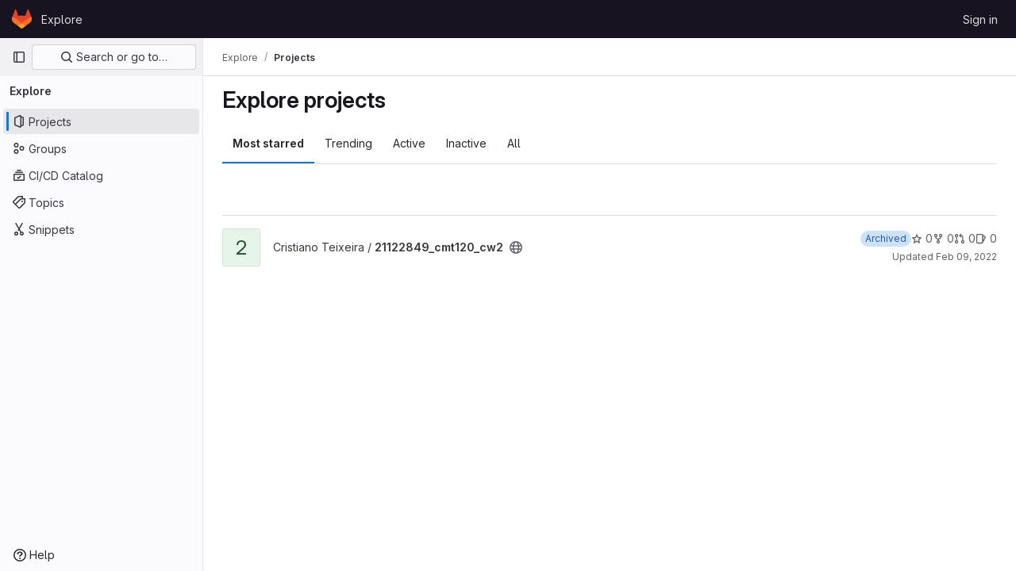

--- FILE ---
content_type: text/javascript; charset=utf-8
request_url: https://git.cardiff.ac.uk/assets/webpack/runtime.70d8f073.bundle.js
body_size: 9864
content:
!function(e){function a(a){for(var d,t,r=a[0],n=a[1],o=a[2],h=a[3]||[],s=0,p=[];s<r.length;s++)t=r[s],Object.prototype.hasOwnProperty.call(b,t)&&b[t]&&p.push(b[t][0]),b[t]=0;for(d in n)Object.prototype.hasOwnProperty.call(n,d)&&(e[d]=n[d]);for(i&&i(a),l.push.apply(l,h);p.length;)p.shift()();return f.push.apply(f,o||[]),c()}function c(){for(var e,a=0;a<f.length;a++){for(var c=f[a],d=!0,n=1;n<c.length;n++){var o=c[n];0!==b[o]&&(d=!1)}d&&(f.splice(a--,1),e=r(r.s=c[0]))}return 0===f.length&&(l.forEach((function(e){if(void 0===b[e]){b[e]=null;var a=document.createElement("link");r.nc&&a.setAttribute("nonce",r.nc),a.rel="prefetch",a.as="script",a.href=t(e),document.head.appendChild(a)}})),l.length=0),e}var d={},b={1:0},f=[],l=[];function t(e){return r.p+""+({13:"echarts",34:"monaco",56:"commons-mountGroupApprovalSettings-pages.groups.security.compliance_dashboards-pages.groups.security-4080bd1f",69:"commons-pages.projects.ci.lints.show-pages.projects.ci.pipeline_editor.show-pages.projects.pages.new-365004d7",144:"commons-initHandRaiseLeadModal-pages.gitlab_subscriptions.trials.duo_enterprise.new-pages.gitlab_sub-22bc374e",246:"commons-IntegrationSectionAmazonQ-pages.admin.ai.amazon_q_settings",333:"hl-glimmer",334:"prosemirror",335:"userCallOut",336:"vendors-content_editor-gfm_copy_extra",337:"vendors-initGFMInput-statusModalBundle",386:"IntegrationSectionAmazonQ",387:"IntegrationSectionAppleAppStore",388:"IntegrationSectionGoogleArtifactManagement",389:"IntegrationSectionGoogleCloudIAM",390:"IntegrationSectionGooglePlay",391:"IssuablePopoverBundle",392:"SourceEditor",393:"activitiesList",394:"amazonQGroupSettings",396:"bootstrapModal",397:"comment_temperature",398:"container_registry_components",399:"content_editor",401:"csv_viewer",403:"design_management",404:"gfm_copy_extra",405:"gfm_json_table",406:"global_search_modal",407:"glql",409:"harbor_registry_components",410:"hello",411:"hl-abnf",412:"hl-accesslog",413:"hl-actionscript",414:"hl-ada",415:"hl-angelscript",416:"hl-apache",417:"hl-applescript",418:"hl-arcade",419:"hl-arduino",420:"hl-armasm",421:"hl-asciidoc",422:"hl-aspectj",423:"hl-autohotkey",424:"hl-autoit",425:"hl-avrasm",426:"hl-awk",427:"hl-axapta",428:"hl-bash",429:"hl-basic",430:"hl-bnf",431:"hl-brainfuck",432:"hl-c",433:"hl-cal",434:"hl-capnproto",435:"hl-ceylon",436:"hl-clean",437:"hl-clojure",438:"hl-clojure-repl",439:"hl-cmake",440:"hl-codeowners",441:"hl-coffeescript",442:"hl-coq",443:"hl-cos",444:"hl-cpp",445:"hl-crmsh",446:"hl-crystal",447:"hl-csharp",448:"hl-csp",449:"hl-css",450:"hl-d",451:"hl-dart",452:"hl-delphi",453:"hl-diff",454:"hl-django",455:"hl-dns",456:"hl-dockerfile",457:"hl-dos",458:"hl-dsconfig",459:"hl-dts",460:"hl-dust",461:"hl-ebnf",462:"hl-elixir",463:"hl-elm",464:"hl-erb",465:"hl-erlang",466:"hl-erlang-repl",467:"hl-excel",468:"hl-fix",469:"hl-flix",470:"hl-fortran",471:"hl-fsharp",472:"hl-gams",473:"hl-gauss",474:"hl-gcode",475:"hl-gherkin",476:"hl-gleam",477:"hl-glsl",478:"hl-go",479:"hl-golo",480:"hl-gradle",481:"hl-groovy",482:"hl-haml",483:"hl-handlebars",484:"hl-haskell",485:"hl-haxe",486:"hl-hcl",487:"hl-hsp",488:"hl-http",489:"hl-hy",490:"hl-inform7",491:"hl-ini",492:"hl-irpf90",493:"hl-java",494:"hl-javascript",495:"hl-jboss-cli",496:"hl-json",497:"hl-julia",498:"hl-julia-repl",499:"hl-kotlin",500:"hl-lasso",501:"hl-latex",502:"hl-ldif",503:"hl-leaf",504:"hl-less",505:"hl-lisp",506:"hl-livecodeserver",507:"hl-livescript",508:"hl-llvm",509:"hl-lsl",510:"hl-lua",511:"hl-makefile",512:"hl-markdown",513:"hl-matlab",514:"hl-mel",515:"hl-mercury",516:"hl-mipsasm",517:"hl-mizar",518:"hl-mojolicious",519:"hl-monkey",520:"hl-moonscript",521:"hl-n1ql",522:"hl-nestedtext",523:"hl-nginx",524:"hl-nim",525:"hl-nix",526:"hl-node-repl",527:"hl-nsis",528:"hl-objectivec",529:"hl-ocaml",530:"hl-openscad",531:"hl-oxygene",532:"hl-parser3",533:"hl-perl",534:"hl-pf",535:"hl-pgsql",536:"hl-php",537:"hl-php-template",538:"hl-plaintext",539:"hl-pony",540:"hl-powershell",541:"hl-processing",542:"hl-profile",543:"hl-prolog",544:"hl-properties",545:"hl-protobuf",546:"hl-puppet",547:"hl-purebasic",548:"hl-python",549:"hl-python-repl",550:"hl-q",551:"hl-qml",552:"hl-r",553:"hl-reasonml",554:"hl-rib",555:"hl-roboconf",556:"hl-routeros",557:"hl-rsl",558:"hl-ruby",559:"hl-ruleslanguage",560:"hl-rust",561:"hl-sas",562:"hl-scala",563:"hl-scheme",564:"hl-scilab",565:"hl-scss",566:"hl-shell",567:"hl-smali",568:"hl-smalltalk",569:"hl-sml",570:"hl-sql",571:"hl-stan",572:"hl-stata",573:"hl-step21",574:"hl-stylus",575:"hl-subunit",576:"hl-svelte",577:"hl-swift",578:"hl-taggerscript",579:"hl-tap",580:"hl-tcl",581:"hl-thrift",582:"hl-tp",583:"hl-twig",584:"hl-typescript",585:"hl-vala",586:"hl-vbnet",587:"hl-vbscript",588:"hl-vbscript-html",589:"hl-verilog",590:"hl-vhdl",591:"hl-vim",592:"hl-wasm",593:"hl-wren",594:"hl-x86asm",595:"hl-xl",596:"hl-xml",597:"hl-xquery",598:"hl-yaml",599:"hl-zephir",600:"indexed_db_persistent_storage",601:"initGFMInput",602:"initHandRaiseLeadButton",603:"initHandRaiseLeadModal",604:"initInviteMembersModal",605:"initInviteMembersTrigger",606:"init_qrtly_reconciliation_alert",607:"integrationJiraAuthFields",608:"integrationSectionConfiguration",609:"integrationSectionConnection",610:"integrationSectionJiraIssues",611:"integrationSectionJiraTrigger",612:"integrationSectionTrigger",614:"katex",615:"linked_pipelines_column",616:"mergeChecksApp",617:"mountGroupApprovalSettings",618:"notebook_viewer",619:"openapi_viewer",620:"organization_switcher",1170:"pdf_viewer",1172:"policy_yaml_editor",1176:"search_settings",1178:"shortcutsBundle",1179:"sketch_viewer",1180:"statusModalBundle",1181:"stl_viewer",1184:"treeList",1185:"uq_code_suggestions",1186:"uq_import",1187:"uq_observability",1188:"uq_pages",1189:"uq_pipelines",1190:"uq_product_analytics",1191:"uq_seats",1192:"uq_storage_namespace",1193:"uq_storage_project",1194:"uq_transfer_group",1195:"uq_transfer_project",1196:"vendors-amazonQGroupSettings",1197:"vendors-content_editor",1198:"vendors-gfm_copy_extra",1199:"vendors-global_search_modal",1200:"vendors-hl-1c",1201:"vendors-hl-gml",1202:"vendors-hl-isbl",1203:"vendors-hl-mathematica",1204:"vendors-hl-maxima",1205:"vendors-hl-sqf",1206:"vendors-indexed_db_persistent_storage",1207:"vendors-initGFMInput",1208:"vendors-initInviteMembersModal",1209:"vendors-mountGroupApprovalSettings",1210:"vendors-openapi",1211:"vendors-stl_viewer",1212:"vendors-treeList",1213:"whatsNewApp"}[e]||e)+"."+{5:"1b8b181a",6:"72e0f2d4",13:"7e83ad13",15:"ad7327e8",18:"ea2fa8eb",20:"1dc86f8c",21:"d3d684d2",22:"d8e031ef",25:"b688ce77",28:"bba5f046",30:"7d874d26",31:"532638ee",34:"a403ae3d",35:"017b382c",36:"4daf1c65",37:"448aa947",38:"0b260939",39:"c3b89f73",40:"5032a4e4",42:"6d7e1df3",45:"d1ca003c",47:"d1e7538c",48:"15a58c58",49:"0d60e03f",53:"dd1b60e8",54:"53b8e09f",55:"fd0837fc",56:"d3b57489",62:"f0a183f2",69:"0133d93f",70:"273ffbe9",76:"d9d90bec",77:"d2626c47",88:"81ab0f7f",89:"8934c907",90:"872d4716",100:"64cf2a7c",101:"3729051d",102:"ab6ccc17",118:"0182a4c2",119:"73c30b75",120:"0ef4fe31",121:"ca9c7d72",122:"8d315893",140:"79e7b8be",141:"7a487a70",142:"13fd5f12",143:"3b84f0e9",144:"24fe5df0",179:"e320926e",180:"28c57cc2",181:"81db16cb",182:"984f29ee",183:"5b692068",184:"14dab419",185:"345ca3a4",186:"b916f8ae",187:"37066177",188:"fe552011",234:"e207b3f1",235:"0a8751b3",236:"43c29082",237:"48a76247",238:"483d0ef3",239:"7b181163",240:"47ccbc5e",241:"9459c7c8",242:"fb174b8e",243:"9d242674",244:"03ba17b3",245:"930397ce",246:"957f634b",333:"d8d24f6f",334:"64e7ac4b",335:"4f968e5c",336:"c9747f33",337:"7822958f",338:"8d47bfc5",339:"215a7d8d",340:"450921bb",341:"ec8daa07",342:"0e69659c",343:"57e620d3",344:"9eec0252",345:"7240fa84",346:"490fca65",347:"193a2899",348:"253d7be1",349:"7ebb9da0",350:"60f534a1",351:"7baf76a5",352:"8cb572e6",353:"a197ae9d",354:"d7034364",355:"ccb05538",356:"81d4d3ce",357:"78425447",358:"ddd84d85",359:"6409dea6",360:"34be0fd5",361:"72f97eb3",362:"3d31dddd",363:"fdbf1bf7",364:"834be916",365:"448fbdb1",366:"06510eb4",367:"e6cc8b5b",368:"f29d10c6",369:"668cf1ac",370:"bb6a0346",371:"ec2c8ad5",372:"80ef8849",373:"684c8d70",374:"28e280df",375:"14bb5442",376:"de19834e",377:"dcf9b3ef",378:"985d0011",379:"9b5d705c",380:"f352589d",381:"ef5c04f7",382:"8178b2cc",383:"b977a9ac",384:"cb19f2d7",385:"b802f15e",386:"75319c04",387:"2f736499",388:"00f02a3b",389:"fb1c490b",390:"de3579d8",391:"2d7492bc",392:"f5e00a19",393:"2e64dd40",394:"77c068c3",396:"c6a7938b",397:"32c94024",398:"71352739",399:"910e2120",401:"55fe953b",403:"8558de71",404:"094c8540",405:"e848aa96",406:"67b00e11",407:"1e3fd755",409:"587cf440",410:"cd399681",411:"20d9b8c5",412:"1401f307",413:"57f7b6a1",414:"98285d8c",415:"4846e9e4",416:"34bd884f",417:"3b142782",418:"b7b90374",419:"ff23ede6",420:"ca422dfe",421:"fd93451b",422:"0ea7af4d",423:"ddb417a5",424:"0fad24d7",425:"39fcc233",426:"fa3969a2",427:"1d1f270b",428:"dc81e575",429:"3f74f5d4",430:"aeba5e1c",431:"e12fc3bf",432:"6cb05876",433:"e21c0679",434:"1a24a031",435:"3bcdd6d8",436:"b8a26b7d",437:"49aced52",438:"27314f9c",439:"4ffad9a9",440:"2dea3738",441:"3ae4d822",442:"ce622b3e",443:"6f57f036",444:"75e404d4",445:"60c12054",446:"45de2466",447:"3f166bb7",448:"b79b626b",449:"666d5b64",450:"3239c1eb",451:"31ba92ff",452:"a083a782",453:"3f4f029c",454:"f7f78b60",455:"8eed9e55",456:"900aa7fa",457:"7a014a75",458:"b4e6fc10",459:"05609e5e",460:"5db8678a",461:"c51112ba",462:"9da4aec5",463:"d8b372eb",464:"883d8b97",465:"c5a96035",466:"a04cfb6f",467:"55b4d7cc",468:"2a7e1995",469:"31177688",470:"0b75c45b",471:"8966e4cf",472:"fc8829a4",473:"faef38b8",474:"f84a1d18",475:"fd3b174a",476:"ce308529",477:"1c3cb597",478:"32a48b6e",479:"482f762b",480:"5eba83bb",481:"6d29059f",482:"72ee6bd5",483:"927c343d",484:"f096101c",485:"9d1f94aa",486:"34327fbe",487:"7d961331",488:"b98c3add",489:"b9a428c4",490:"e591b24e",491:"70dfd58a",492:"c0b1290a",493:"06da9dd0",494:"5c092a53",495:"e390998c",496:"7d65a7d6",497:"0f7334e7",498:"12e4a104",499:"5d0f250b",500:"03ffcd43",501:"342ca19a",502:"972a5a1a",503:"6d06db5e",504:"5ba4d8cf",505:"ac623e93",506:"c0b16360",507:"509246fb",508:"7280b675",509:"333d1caa",510:"ba3de370",511:"60c74024",512:"7ee2ea99",513:"bfd15e68",514:"22f4a06f",515:"3c959951",516:"65b673af",517:"488da38e",518:"f93ee446",519:"2923673e",520:"8d1dd8ab",521:"5889c467",522:"bbfbeda6",523:"aa0f6660",524:"8e54aacd",525:"8b27c03b",526:"718278db",527:"9b836217",528:"0ec01659",529:"017a3b36",530:"bf526347",531:"17ed18f7",532:"d1cc94b1",533:"8a6f9a5e",534:"8cd11e38",535:"8cd658f0",536:"76f1ed99",537:"6282503c",538:"66439321",539:"7db0005b",540:"21550bb6",541:"9c9e8c30",542:"48943ad8",543:"d968faba",544:"c1315e9f",545:"561b04a9",546:"c97ab942",547:"9c8cb039",548:"378fab6d",549:"163c8b77",550:"6bfae4f0",551:"c0d3f24a",552:"79073ffd",553:"bbc61b5a",554:"72538b77",555:"911aab43",556:"c218ff06",557:"90297580",558:"4b061b63",559:"7662fe79",560:"ab48d16f",561:"da978b87",562:"fa1f4a80",563:"92beefa0",564:"a1d64081",565:"dbf266fe",566:"ec6e8e8d",567:"8d1c5ea1",568:"68e73b90",569:"f6575fb4",570:"0826bb43",571:"05505733",572:"4041bb9e",573:"6769c1d2",574:"be5da9b5",575:"6cd3de05",576:"db87ed7f",577:"e1ea7d9d",578:"43431982",579:"125704ef",580:"cd6c54cb",581:"eed0eaad",582:"99dd64ff",583:"e883ffae",584:"34e6b84e",585:"229014f6",586:"33c9e68d",587:"a6c6dc72",588:"e585e366",589:"c361960a",590:"4b81af89",591:"e00b6a37",592:"b596d333",593:"eab1c5a1",594:"937925b2",595:"5392a13c",596:"ed589ada",597:"220e575f",598:"51ff7486",599:"3a25cfb2",600:"4b0da08e",601:"861b7cbf",602:"2f55dad8",603:"2669f3ac",604:"b9672d57",605:"097c72cf",606:"4888f5cd",607:"a3ea851d",608:"8b9c4b85",609:"290abf7b",610:"3fbb55d7",611:"827526c4",612:"1ed1865f",614:"ca11b4d4",615:"6618c960",616:"37b15235",617:"6dc13084",618:"46a6b8ef",619:"715e5a07",620:"cbeae608",1170:"075affc1",1172:"2c63fafc",1176:"3163be4c",1178:"437a8426",1179:"b0fbdd6d",1180:"0a304c11",1181:"7115621d",1184:"47abfcb4",1185:"3bb252e1",1186:"7c91958a",1187:"c039b070",1188:"1ffcd7b2",1189:"6d45b429",1190:"a0bc6deb",1191:"31a89267",1192:"7280da2c",1193:"809d9a6e",1194:"aaf244b5",1195:"cfcdd252",1196:"4a24fdf9",1197:"bab9b517",1198:"6711b037",1199:"d3641d1f",1200:"81e15457",1201:"a79bdf4d",1202:"5e9a0021",1203:"ead40039",1204:"cf0ff6c1",1205:"75484288",1206:"6f0e9b2c",1207:"3de978e7",1208:"6807fecc",1209:"57cb2f20",1210:"6559d5a5",1211:"54988e68",1212:"d4bfb93d",1213:"5553f98c",1214:"0a861ce4",1215:"20f194a5",1216:"3e714a99",1217:"b2942e10",1218:"adfad65e",1219:"5db25f66",1220:"a0835dc8",1221:"78b24dc5",1222:"2b4ffa54",1223:"03cff023",1224:"c108034b",1225:"d00faa6f",1226:"ab859e12",1227:"471da50e",1228:"5b3b1917",1229:"cbd44a2c",1230:"944fe071",1231:"b45d1b67",1232:"bad9ebf1",1233:"7f06c77d",1234:"44af3148",1235:"860defbf",1236:"0bca3776",1237:"7df8e8ce",1238:"46de55ec",1239:"60671056",1240:"7f02e167",1241:"431ea40a",1242:"e38ed198",1243:"b81a3a59",1244:"d013540b",1245:"b48e1b53",1246:"a04a4838",1247:"72a67be4",1248:"4c9cd7e2",1249:"99767932",1250:"6c4223a7",1251:"0870dd26",1252:"e94edd92",1253:"12e85094",1254:"65b6c178",1255:"7b3e14d3",1256:"9501cf79",1257:"c131f239",1258:"a6698e64",1259:"fd655154",1260:"d59adc19",1261:"80fc90b8",1262:"a349dd71",1263:"3045412f",1264:"857f23f8",1265:"616647c1",1266:"ae6f5189",1267:"e1cb083c",1268:"329e5fc6",1269:"1a3fb280",1270:"44a123bf",1271:"bf0a8c60",1272:"98152bea",1273:"b45366f4",1274:"dd030ec1",1275:"0f445591",1276:"8e0dbde3",1277:"2863f862",1278:"48228ffc",1279:"091101b1",1280:"a1334a04",1281:"b3202a7b",1282:"09a82682",1283:"b6145d14",1284:"d66f33dc",1285:"742bf38c",1286:"1d95b7e9",1287:"60dd505b",1288:"bddf4442",1289:"4eb02e88",1290:"5417b8ab",1291:"f97b7887",1292:"50699547",1293:"de270419",1294:"cf3b0ffa",1295:"5c6f5c79",1296:"80542d30",1297:"39e77f1c",1298:"bd30a7a9",1299:"31d503cf",1300:"8078bdb2",1301:"f5d407f8",1302:"6e99620e",1303:"a67bdc47",1304:"74b002ba",1305:"eb269956",1306:"cd9aeb71",1307:"e48a0510",1308:"79e3323e",1309:"12179936",1310:"4da667e6",1311:"c6064022",1312:"46a0ac8b",1313:"345bfb83",1314:"cc3bcd0d",1315:"bf9af4be",1316:"331cd261",1317:"91ea3b00",1318:"78411a3b",1319:"60752910",1320:"84a1da9b",1321:"68fc286f",1322:"76cd3833",1323:"a391b639",1324:"8ee5b57d",1325:"8fa01d0c",1326:"b06eede1",1327:"a1b18760",1328:"acb3c79c",1329:"080467f4",1330:"614a7e80",1331:"2e46e6cf",1332:"ed3819c9",1333:"4c1e268b",1334:"a058a27a",1335:"2702f549",1336:"89cbe1a8",1337:"ada2e1da",1338:"5eeb009b",1339:"2043f7fa",1340:"ce00f4c8",1341:"2721f8b6",1342:"d57efa5b",1343:"e59ed3d1",1344:"40f08062",1345:"f139be71",1346:"a8240cf1",1347:"2a886253",1348:"318be437",1349:"17eb5f69",1350:"b11ccce4",1351:"83c1821f",1352:"2369c33f",1353:"9168ac65",1354:"92b3d6b4",1355:"38a3da93",1356:"d6f70260",1357:"5188d155",1358:"0fc59621",1359:"edcc0e2c",1360:"3af60a71",1361:"bf1879c1",1362:"a6c890bf",1363:"067fbc4f",1364:"030fdb19",1365:"aa7f1868",1366:"5cea1479",1367:"700f4970",1368:"c09e5be8",1369:"aa865c22",1370:"96fdf585",1371:"7f7a25c0",1372:"83073f9a",1373:"1b41591e",1374:"078c1aa8",1375:"1b5852b9",1376:"d9b8e64b",1377:"ee45f96d",1378:"1c88e0d2",1379:"e8df307e",1380:"5a9aa210",1381:"4b438bdc",1382:"7d8f6754",1383:"1e8c0224",1384:"b5d26169",1385:"5f5d1c9c",1386:"fd3bb5ff",1387:"9c56791b",1388:"32809a48",1389:"f9ca52ed",1390:"e80245e6",1391:"c6390d2d",1392:"18e2bf41",1393:"b720da3a",1394:"ac07ea22",1395:"12e6b5fe",1396:"411a9f7e",1397:"f88e6826",1398:"daaa1b47",1399:"bcd80796",1400:"5770c6e4",1401:"451afc1f",1402:"4d0309fe",1403:"cb29497a",1404:"2f1da191",1405:"673b131c",1406:"44ed38f3",1407:"ce4153b6",1408:"4bf54927",1409:"5d4b97d4",1410:"0805d8db",1411:"f2e9e101",1412:"d7bf73cb",1413:"f029e88f",1414:"ca937cae",1415:"20bfd34a",1416:"cf8deec8",1417:"9f8bab55",1418:"899d943f",1419:"20795358",1420:"ddaaab0c",1421:"d5d77abc",1422:"5dd08b35",1423:"60558a10",1424:"0bb2199f",1425:"2657e116",1426:"76899b38",1427:"d68c1567",1428:"34dab56f",1429:"c65618db",1430:"8923b491",1431:"102aa941",1432:"e122776f",1433:"16ab6dca",1434:"cda58da8",1435:"635348b8",1436:"4930b156",1437:"693b8607",1438:"d6195a93",1439:"81255338",1440:"3c1fa93a",1441:"0cf731bf",1442:"21a44cc9",1443:"e450a992",1444:"8cd990c0",1445:"c8aeef25",1446:"518e9b32",1447:"a687776b",1448:"b8818cf3",1449:"189448a7",1450:"33801157",1451:"b5d31a72",1452:"fd79d38b",1453:"87f5472f",1454:"6fd000b8",1455:"10e20d95",1456:"2077fe7c",1457:"83b0bc92",1458:"58c02db1",1459:"581bb0c8",1460:"279ec8d4",1461:"df31dd76",1462:"7d592ec6",1463:"4e783783",1464:"1bb06a3d",1465:"2516b2e5",1466:"c408f254",1467:"2d4da553",1468:"1dd164e8",1469:"091551e2",1470:"8ff5e214",1471:"1181ac96",1472:"2136215e",1473:"589b7673",1474:"88b4f601",1475:"3fb0825a",1476:"7d8a5ac4",1477:"9898eefd",1478:"d1d78f76",1479:"145c0466",1480:"cf26fae8",1481:"5cbc13b5",1482:"7cb54542",1483:"a17aff65",1484:"4949bcb2",1485:"ef61701f",1486:"224a75fa",1487:"724eb74d",1488:"83237200",1489:"0667d72d",1490:"46b507ca",1491:"2bb5536d",1492:"5422fbac",1493:"781d651f",1494:"3b32ebaa",1495:"4e542e34",1496:"67fa2d47",1497:"d70d9a2c",1498:"1531f469",1499:"c591ff92",1500:"536ec85c",1501:"eae21103",1502:"00a76e9a",1503:"6e820b87",1504:"30eeff9e",1505:"dc5b3913",1506:"1878e7dc",1507:"b2015f5d",1508:"c855a29a",1509:"aa11e3a0",1510:"e88a5990",1511:"04142726",1512:"36e55286",1513:"b72044e8",1514:"4454bec0",1515:"67734d4e",1516:"db681b29",1517:"bf5b2e28",1518:"290d8f84",1519:"f19a5107",1520:"128687d9",1521:"39e2b458",1522:"193d436f",1523:"278c96e1",1524:"a9223445",1525:"fd783234",1526:"bd79f5ec",1527:"fe2e7d39",1528:"51b5da10",1529:"e6540505",1530:"a35920dc",1531:"f9aa9b6e",1532:"365d4ebe",1533:"344db684",1534:"37251000",1535:"d25c1b5d",1536:"90a3b006",1537:"43c1b333",1538:"a919d586",1539:"b88e4b5c",1540:"e62356f3",1541:"a976d7ae",1542:"29623344",1543:"061bd156",1544:"0c4fa522",1545:"bded1727",1546:"a598eb1f",1547:"5dc192c2",1548:"cdcb9a68",1549:"e0b10bc6",1550:"81198cf1",1551:"1efcde84",1552:"12ed21b6",1553:"1e2f0e6f",1554:"f3d9f79b",1555:"fa01d4b8",1556:"40bf8299",1557:"bd0914f3",1558:"97bacfe3",1559:"b34e8a03",1560:"a7152300",1561:"1a8373fa",1562:"f2442998",1563:"e43b8d4e",1564:"64c5f6bb",1565:"b890f0d5",1566:"271ca6c1",1567:"3d8ba694",1568:"27addf4d",1569:"d999989a",1570:"f6c2ac02",1571:"0959b902",1572:"a899831c",1573:"3cbc46ce",1574:"41d5b985",1575:"e17b2f22",1576:"bdb87e0b",1577:"e1fc0c40",1578:"e64f4a37",1579:"b284fdc3",1580:"0474b2e8",1581:"32c563bd",1582:"7f4d38e2",1583:"a820e871",1584:"8d70874d",1585:"45f0e4c7",1586:"b2719d30",1587:"0b4544fe",1588:"b24b167a",1589:"5a0a8671",1590:"2f0c96b0",1591:"ee22827d",1592:"501c57b3",1593:"b12faf3f",1594:"7b082dcc",1595:"74e609d0",1596:"d2306518",1597:"7752050b",1598:"b263a10e",1599:"ef7251cf",1600:"8fa76f22",1601:"c16d0164",1602:"dd8f9fdd",1603:"af85d1d8",1604:"bc8f880f",1605:"2c706731",1606:"51548d38",1607:"de05675e"}[e]+".chunk.js"}function r(a){if(d[a])return d[a].exports;var c=d[a]={i:a,l:!1,exports:{}};return e[a].call(c.exports,c,c.exports,r),c.l=!0,c.exports}r.e=function(e){var a=[],c=b[e];if(0!==c)if(c)a.push(c[2]);else{var d=new Promise((function(a,d){c=b[e]=[a,d]}));a.push(c[2]=d);var f,l=document.createElement("script");l.charset="utf-8",l.timeout=120,r.nc&&l.setAttribute("nonce",r.nc),l.src=t(e);var n=new Error;f=function(a){l.onerror=l.onload=null,clearTimeout(o);var c=b[e];if(0!==c){if(c){var d=a&&("load"===a.type?"missing":a.type),f=a&&a.target&&a.target.src;n.message="Loading chunk "+e+" failed.\n("+d+": "+f+")",n.name="ChunkLoadError",n.type=d,n.request=f,c[1](n)}b[e]=void 0}};var o=setTimeout((function(){f({type:"timeout",target:l})}),12e4);l.onerror=l.onload=f,document.head.appendChild(l)}return Promise.all(a)},r.m=e,r.c=d,r.d=function(e,a,c){r.o(e,a)||Object.defineProperty(e,a,{enumerable:!0,get:c})},r.r=function(e){"undefined"!=typeof Symbol&&Symbol.toStringTag&&Object.defineProperty(e,Symbol.toStringTag,{value:"Module"}),Object.defineProperty(e,"__esModule",{value:!0})},r.t=function(e,a){if(1&a&&(e=r(e)),8&a)return e;if(4&a&&"object"==typeof e&&e&&e.__esModule)return e;var c=Object.create(null);if(r.r(c),Object.defineProperty(c,"default",{enumerable:!0,value:e}),2&a&&"string"!=typeof e)for(var d in e)r.d(c,d,function(a){return e[a]}.bind(null,d));return c},r.n=function(e){var a=e&&e.__esModule?function(){return e.default}:function(){return e};return r.d(a,"a",a),a},r.o=function(e,a){return Object.prototype.hasOwnProperty.call(e,a)},r.p="/assets/webpack/",r.oe=function(e){throw console.error(e),e};var n=this.webpackJsonp=this.webpackJsonp||[],o=n.push.bind(n);n.push=a,n=n.slice();for(var h=0;h<n.length;h++)a(n[h]);var i=o;c()}([]);
//# sourceMappingURL=runtime.70d8f073.bundle.js.map